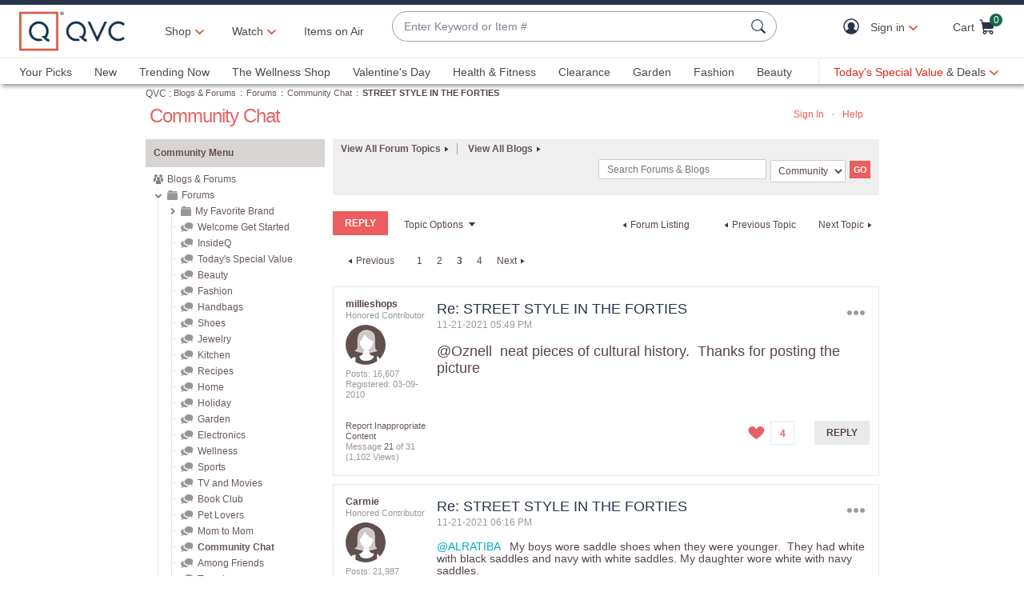

--- FILE ---
content_type: text/javascript; charset=utf-8
request_url: https://app.link/_r?sdk=web2.86.5&branch_key=key_live_nEkZQDuMhVduEieXjJYAfofbuzf0yGoe&callback=branch_callback__0
body_size: 75
content:
/**/ typeof branch_callback__0 === 'function' && branch_callback__0("1542004764001122114");

--- FILE ---
content_type: text/javascript; charset=utf-8
request_url: https://app.link/_r?sdk=web2.86.5&branch_key=key_live_kdsXO58ZZrQsaxYGNsmWcoghutb0B538&callback=branch_callback__0
body_size: 74
content:
/**/ typeof branch_callback__0 === 'function' && branch_callback__0("1542004764001122114");